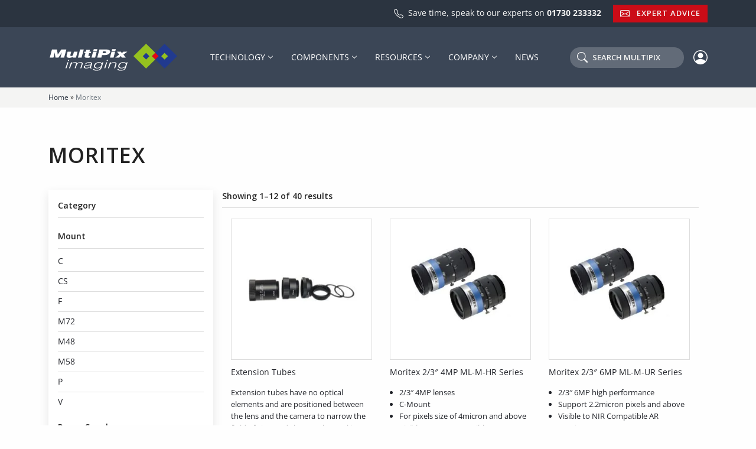

--- FILE ---
content_type: text/html; charset=utf-8
request_url: https://www.google.com/recaptcha/api2/anchor?ar=1&k=6LcKf-IeAAAAAJrDs5fnUoqJviQT5e2BARBSm09X&co=aHR0cHM6Ly9tdWx0aXBpeC5jb206NDQz&hl=en&v=N67nZn4AqZkNcbeMu4prBgzg&size=invisible&anchor-ms=20000&execute-ms=30000&cb=1yeqnauyw4zo
body_size: 48880
content:
<!DOCTYPE HTML><html dir="ltr" lang="en"><head><meta http-equiv="Content-Type" content="text/html; charset=UTF-8">
<meta http-equiv="X-UA-Compatible" content="IE=edge">
<title>reCAPTCHA</title>
<style type="text/css">
/* cyrillic-ext */
@font-face {
  font-family: 'Roboto';
  font-style: normal;
  font-weight: 400;
  font-stretch: 100%;
  src: url(//fonts.gstatic.com/s/roboto/v48/KFO7CnqEu92Fr1ME7kSn66aGLdTylUAMa3GUBHMdazTgWw.woff2) format('woff2');
  unicode-range: U+0460-052F, U+1C80-1C8A, U+20B4, U+2DE0-2DFF, U+A640-A69F, U+FE2E-FE2F;
}
/* cyrillic */
@font-face {
  font-family: 'Roboto';
  font-style: normal;
  font-weight: 400;
  font-stretch: 100%;
  src: url(//fonts.gstatic.com/s/roboto/v48/KFO7CnqEu92Fr1ME7kSn66aGLdTylUAMa3iUBHMdazTgWw.woff2) format('woff2');
  unicode-range: U+0301, U+0400-045F, U+0490-0491, U+04B0-04B1, U+2116;
}
/* greek-ext */
@font-face {
  font-family: 'Roboto';
  font-style: normal;
  font-weight: 400;
  font-stretch: 100%;
  src: url(//fonts.gstatic.com/s/roboto/v48/KFO7CnqEu92Fr1ME7kSn66aGLdTylUAMa3CUBHMdazTgWw.woff2) format('woff2');
  unicode-range: U+1F00-1FFF;
}
/* greek */
@font-face {
  font-family: 'Roboto';
  font-style: normal;
  font-weight: 400;
  font-stretch: 100%;
  src: url(//fonts.gstatic.com/s/roboto/v48/KFO7CnqEu92Fr1ME7kSn66aGLdTylUAMa3-UBHMdazTgWw.woff2) format('woff2');
  unicode-range: U+0370-0377, U+037A-037F, U+0384-038A, U+038C, U+038E-03A1, U+03A3-03FF;
}
/* math */
@font-face {
  font-family: 'Roboto';
  font-style: normal;
  font-weight: 400;
  font-stretch: 100%;
  src: url(//fonts.gstatic.com/s/roboto/v48/KFO7CnqEu92Fr1ME7kSn66aGLdTylUAMawCUBHMdazTgWw.woff2) format('woff2');
  unicode-range: U+0302-0303, U+0305, U+0307-0308, U+0310, U+0312, U+0315, U+031A, U+0326-0327, U+032C, U+032F-0330, U+0332-0333, U+0338, U+033A, U+0346, U+034D, U+0391-03A1, U+03A3-03A9, U+03B1-03C9, U+03D1, U+03D5-03D6, U+03F0-03F1, U+03F4-03F5, U+2016-2017, U+2034-2038, U+203C, U+2040, U+2043, U+2047, U+2050, U+2057, U+205F, U+2070-2071, U+2074-208E, U+2090-209C, U+20D0-20DC, U+20E1, U+20E5-20EF, U+2100-2112, U+2114-2115, U+2117-2121, U+2123-214F, U+2190, U+2192, U+2194-21AE, U+21B0-21E5, U+21F1-21F2, U+21F4-2211, U+2213-2214, U+2216-22FF, U+2308-230B, U+2310, U+2319, U+231C-2321, U+2336-237A, U+237C, U+2395, U+239B-23B7, U+23D0, U+23DC-23E1, U+2474-2475, U+25AF, U+25B3, U+25B7, U+25BD, U+25C1, U+25CA, U+25CC, U+25FB, U+266D-266F, U+27C0-27FF, U+2900-2AFF, U+2B0E-2B11, U+2B30-2B4C, U+2BFE, U+3030, U+FF5B, U+FF5D, U+1D400-1D7FF, U+1EE00-1EEFF;
}
/* symbols */
@font-face {
  font-family: 'Roboto';
  font-style: normal;
  font-weight: 400;
  font-stretch: 100%;
  src: url(//fonts.gstatic.com/s/roboto/v48/KFO7CnqEu92Fr1ME7kSn66aGLdTylUAMaxKUBHMdazTgWw.woff2) format('woff2');
  unicode-range: U+0001-000C, U+000E-001F, U+007F-009F, U+20DD-20E0, U+20E2-20E4, U+2150-218F, U+2190, U+2192, U+2194-2199, U+21AF, U+21E6-21F0, U+21F3, U+2218-2219, U+2299, U+22C4-22C6, U+2300-243F, U+2440-244A, U+2460-24FF, U+25A0-27BF, U+2800-28FF, U+2921-2922, U+2981, U+29BF, U+29EB, U+2B00-2BFF, U+4DC0-4DFF, U+FFF9-FFFB, U+10140-1018E, U+10190-1019C, U+101A0, U+101D0-101FD, U+102E0-102FB, U+10E60-10E7E, U+1D2C0-1D2D3, U+1D2E0-1D37F, U+1F000-1F0FF, U+1F100-1F1AD, U+1F1E6-1F1FF, U+1F30D-1F30F, U+1F315, U+1F31C, U+1F31E, U+1F320-1F32C, U+1F336, U+1F378, U+1F37D, U+1F382, U+1F393-1F39F, U+1F3A7-1F3A8, U+1F3AC-1F3AF, U+1F3C2, U+1F3C4-1F3C6, U+1F3CA-1F3CE, U+1F3D4-1F3E0, U+1F3ED, U+1F3F1-1F3F3, U+1F3F5-1F3F7, U+1F408, U+1F415, U+1F41F, U+1F426, U+1F43F, U+1F441-1F442, U+1F444, U+1F446-1F449, U+1F44C-1F44E, U+1F453, U+1F46A, U+1F47D, U+1F4A3, U+1F4B0, U+1F4B3, U+1F4B9, U+1F4BB, U+1F4BF, U+1F4C8-1F4CB, U+1F4D6, U+1F4DA, U+1F4DF, U+1F4E3-1F4E6, U+1F4EA-1F4ED, U+1F4F7, U+1F4F9-1F4FB, U+1F4FD-1F4FE, U+1F503, U+1F507-1F50B, U+1F50D, U+1F512-1F513, U+1F53E-1F54A, U+1F54F-1F5FA, U+1F610, U+1F650-1F67F, U+1F687, U+1F68D, U+1F691, U+1F694, U+1F698, U+1F6AD, U+1F6B2, U+1F6B9-1F6BA, U+1F6BC, U+1F6C6-1F6CF, U+1F6D3-1F6D7, U+1F6E0-1F6EA, U+1F6F0-1F6F3, U+1F6F7-1F6FC, U+1F700-1F7FF, U+1F800-1F80B, U+1F810-1F847, U+1F850-1F859, U+1F860-1F887, U+1F890-1F8AD, U+1F8B0-1F8BB, U+1F8C0-1F8C1, U+1F900-1F90B, U+1F93B, U+1F946, U+1F984, U+1F996, U+1F9E9, U+1FA00-1FA6F, U+1FA70-1FA7C, U+1FA80-1FA89, U+1FA8F-1FAC6, U+1FACE-1FADC, U+1FADF-1FAE9, U+1FAF0-1FAF8, U+1FB00-1FBFF;
}
/* vietnamese */
@font-face {
  font-family: 'Roboto';
  font-style: normal;
  font-weight: 400;
  font-stretch: 100%;
  src: url(//fonts.gstatic.com/s/roboto/v48/KFO7CnqEu92Fr1ME7kSn66aGLdTylUAMa3OUBHMdazTgWw.woff2) format('woff2');
  unicode-range: U+0102-0103, U+0110-0111, U+0128-0129, U+0168-0169, U+01A0-01A1, U+01AF-01B0, U+0300-0301, U+0303-0304, U+0308-0309, U+0323, U+0329, U+1EA0-1EF9, U+20AB;
}
/* latin-ext */
@font-face {
  font-family: 'Roboto';
  font-style: normal;
  font-weight: 400;
  font-stretch: 100%;
  src: url(//fonts.gstatic.com/s/roboto/v48/KFO7CnqEu92Fr1ME7kSn66aGLdTylUAMa3KUBHMdazTgWw.woff2) format('woff2');
  unicode-range: U+0100-02BA, U+02BD-02C5, U+02C7-02CC, U+02CE-02D7, U+02DD-02FF, U+0304, U+0308, U+0329, U+1D00-1DBF, U+1E00-1E9F, U+1EF2-1EFF, U+2020, U+20A0-20AB, U+20AD-20C0, U+2113, U+2C60-2C7F, U+A720-A7FF;
}
/* latin */
@font-face {
  font-family: 'Roboto';
  font-style: normal;
  font-weight: 400;
  font-stretch: 100%;
  src: url(//fonts.gstatic.com/s/roboto/v48/KFO7CnqEu92Fr1ME7kSn66aGLdTylUAMa3yUBHMdazQ.woff2) format('woff2');
  unicode-range: U+0000-00FF, U+0131, U+0152-0153, U+02BB-02BC, U+02C6, U+02DA, U+02DC, U+0304, U+0308, U+0329, U+2000-206F, U+20AC, U+2122, U+2191, U+2193, U+2212, U+2215, U+FEFF, U+FFFD;
}
/* cyrillic-ext */
@font-face {
  font-family: 'Roboto';
  font-style: normal;
  font-weight: 500;
  font-stretch: 100%;
  src: url(//fonts.gstatic.com/s/roboto/v48/KFO7CnqEu92Fr1ME7kSn66aGLdTylUAMa3GUBHMdazTgWw.woff2) format('woff2');
  unicode-range: U+0460-052F, U+1C80-1C8A, U+20B4, U+2DE0-2DFF, U+A640-A69F, U+FE2E-FE2F;
}
/* cyrillic */
@font-face {
  font-family: 'Roboto';
  font-style: normal;
  font-weight: 500;
  font-stretch: 100%;
  src: url(//fonts.gstatic.com/s/roboto/v48/KFO7CnqEu92Fr1ME7kSn66aGLdTylUAMa3iUBHMdazTgWw.woff2) format('woff2');
  unicode-range: U+0301, U+0400-045F, U+0490-0491, U+04B0-04B1, U+2116;
}
/* greek-ext */
@font-face {
  font-family: 'Roboto';
  font-style: normal;
  font-weight: 500;
  font-stretch: 100%;
  src: url(//fonts.gstatic.com/s/roboto/v48/KFO7CnqEu92Fr1ME7kSn66aGLdTylUAMa3CUBHMdazTgWw.woff2) format('woff2');
  unicode-range: U+1F00-1FFF;
}
/* greek */
@font-face {
  font-family: 'Roboto';
  font-style: normal;
  font-weight: 500;
  font-stretch: 100%;
  src: url(//fonts.gstatic.com/s/roboto/v48/KFO7CnqEu92Fr1ME7kSn66aGLdTylUAMa3-UBHMdazTgWw.woff2) format('woff2');
  unicode-range: U+0370-0377, U+037A-037F, U+0384-038A, U+038C, U+038E-03A1, U+03A3-03FF;
}
/* math */
@font-face {
  font-family: 'Roboto';
  font-style: normal;
  font-weight: 500;
  font-stretch: 100%;
  src: url(//fonts.gstatic.com/s/roboto/v48/KFO7CnqEu92Fr1ME7kSn66aGLdTylUAMawCUBHMdazTgWw.woff2) format('woff2');
  unicode-range: U+0302-0303, U+0305, U+0307-0308, U+0310, U+0312, U+0315, U+031A, U+0326-0327, U+032C, U+032F-0330, U+0332-0333, U+0338, U+033A, U+0346, U+034D, U+0391-03A1, U+03A3-03A9, U+03B1-03C9, U+03D1, U+03D5-03D6, U+03F0-03F1, U+03F4-03F5, U+2016-2017, U+2034-2038, U+203C, U+2040, U+2043, U+2047, U+2050, U+2057, U+205F, U+2070-2071, U+2074-208E, U+2090-209C, U+20D0-20DC, U+20E1, U+20E5-20EF, U+2100-2112, U+2114-2115, U+2117-2121, U+2123-214F, U+2190, U+2192, U+2194-21AE, U+21B0-21E5, U+21F1-21F2, U+21F4-2211, U+2213-2214, U+2216-22FF, U+2308-230B, U+2310, U+2319, U+231C-2321, U+2336-237A, U+237C, U+2395, U+239B-23B7, U+23D0, U+23DC-23E1, U+2474-2475, U+25AF, U+25B3, U+25B7, U+25BD, U+25C1, U+25CA, U+25CC, U+25FB, U+266D-266F, U+27C0-27FF, U+2900-2AFF, U+2B0E-2B11, U+2B30-2B4C, U+2BFE, U+3030, U+FF5B, U+FF5D, U+1D400-1D7FF, U+1EE00-1EEFF;
}
/* symbols */
@font-face {
  font-family: 'Roboto';
  font-style: normal;
  font-weight: 500;
  font-stretch: 100%;
  src: url(//fonts.gstatic.com/s/roboto/v48/KFO7CnqEu92Fr1ME7kSn66aGLdTylUAMaxKUBHMdazTgWw.woff2) format('woff2');
  unicode-range: U+0001-000C, U+000E-001F, U+007F-009F, U+20DD-20E0, U+20E2-20E4, U+2150-218F, U+2190, U+2192, U+2194-2199, U+21AF, U+21E6-21F0, U+21F3, U+2218-2219, U+2299, U+22C4-22C6, U+2300-243F, U+2440-244A, U+2460-24FF, U+25A0-27BF, U+2800-28FF, U+2921-2922, U+2981, U+29BF, U+29EB, U+2B00-2BFF, U+4DC0-4DFF, U+FFF9-FFFB, U+10140-1018E, U+10190-1019C, U+101A0, U+101D0-101FD, U+102E0-102FB, U+10E60-10E7E, U+1D2C0-1D2D3, U+1D2E0-1D37F, U+1F000-1F0FF, U+1F100-1F1AD, U+1F1E6-1F1FF, U+1F30D-1F30F, U+1F315, U+1F31C, U+1F31E, U+1F320-1F32C, U+1F336, U+1F378, U+1F37D, U+1F382, U+1F393-1F39F, U+1F3A7-1F3A8, U+1F3AC-1F3AF, U+1F3C2, U+1F3C4-1F3C6, U+1F3CA-1F3CE, U+1F3D4-1F3E0, U+1F3ED, U+1F3F1-1F3F3, U+1F3F5-1F3F7, U+1F408, U+1F415, U+1F41F, U+1F426, U+1F43F, U+1F441-1F442, U+1F444, U+1F446-1F449, U+1F44C-1F44E, U+1F453, U+1F46A, U+1F47D, U+1F4A3, U+1F4B0, U+1F4B3, U+1F4B9, U+1F4BB, U+1F4BF, U+1F4C8-1F4CB, U+1F4D6, U+1F4DA, U+1F4DF, U+1F4E3-1F4E6, U+1F4EA-1F4ED, U+1F4F7, U+1F4F9-1F4FB, U+1F4FD-1F4FE, U+1F503, U+1F507-1F50B, U+1F50D, U+1F512-1F513, U+1F53E-1F54A, U+1F54F-1F5FA, U+1F610, U+1F650-1F67F, U+1F687, U+1F68D, U+1F691, U+1F694, U+1F698, U+1F6AD, U+1F6B2, U+1F6B9-1F6BA, U+1F6BC, U+1F6C6-1F6CF, U+1F6D3-1F6D7, U+1F6E0-1F6EA, U+1F6F0-1F6F3, U+1F6F7-1F6FC, U+1F700-1F7FF, U+1F800-1F80B, U+1F810-1F847, U+1F850-1F859, U+1F860-1F887, U+1F890-1F8AD, U+1F8B0-1F8BB, U+1F8C0-1F8C1, U+1F900-1F90B, U+1F93B, U+1F946, U+1F984, U+1F996, U+1F9E9, U+1FA00-1FA6F, U+1FA70-1FA7C, U+1FA80-1FA89, U+1FA8F-1FAC6, U+1FACE-1FADC, U+1FADF-1FAE9, U+1FAF0-1FAF8, U+1FB00-1FBFF;
}
/* vietnamese */
@font-face {
  font-family: 'Roboto';
  font-style: normal;
  font-weight: 500;
  font-stretch: 100%;
  src: url(//fonts.gstatic.com/s/roboto/v48/KFO7CnqEu92Fr1ME7kSn66aGLdTylUAMa3OUBHMdazTgWw.woff2) format('woff2');
  unicode-range: U+0102-0103, U+0110-0111, U+0128-0129, U+0168-0169, U+01A0-01A1, U+01AF-01B0, U+0300-0301, U+0303-0304, U+0308-0309, U+0323, U+0329, U+1EA0-1EF9, U+20AB;
}
/* latin-ext */
@font-face {
  font-family: 'Roboto';
  font-style: normal;
  font-weight: 500;
  font-stretch: 100%;
  src: url(//fonts.gstatic.com/s/roboto/v48/KFO7CnqEu92Fr1ME7kSn66aGLdTylUAMa3KUBHMdazTgWw.woff2) format('woff2');
  unicode-range: U+0100-02BA, U+02BD-02C5, U+02C7-02CC, U+02CE-02D7, U+02DD-02FF, U+0304, U+0308, U+0329, U+1D00-1DBF, U+1E00-1E9F, U+1EF2-1EFF, U+2020, U+20A0-20AB, U+20AD-20C0, U+2113, U+2C60-2C7F, U+A720-A7FF;
}
/* latin */
@font-face {
  font-family: 'Roboto';
  font-style: normal;
  font-weight: 500;
  font-stretch: 100%;
  src: url(//fonts.gstatic.com/s/roboto/v48/KFO7CnqEu92Fr1ME7kSn66aGLdTylUAMa3yUBHMdazQ.woff2) format('woff2');
  unicode-range: U+0000-00FF, U+0131, U+0152-0153, U+02BB-02BC, U+02C6, U+02DA, U+02DC, U+0304, U+0308, U+0329, U+2000-206F, U+20AC, U+2122, U+2191, U+2193, U+2212, U+2215, U+FEFF, U+FFFD;
}
/* cyrillic-ext */
@font-face {
  font-family: 'Roboto';
  font-style: normal;
  font-weight: 900;
  font-stretch: 100%;
  src: url(//fonts.gstatic.com/s/roboto/v48/KFO7CnqEu92Fr1ME7kSn66aGLdTylUAMa3GUBHMdazTgWw.woff2) format('woff2');
  unicode-range: U+0460-052F, U+1C80-1C8A, U+20B4, U+2DE0-2DFF, U+A640-A69F, U+FE2E-FE2F;
}
/* cyrillic */
@font-face {
  font-family: 'Roboto';
  font-style: normal;
  font-weight: 900;
  font-stretch: 100%;
  src: url(//fonts.gstatic.com/s/roboto/v48/KFO7CnqEu92Fr1ME7kSn66aGLdTylUAMa3iUBHMdazTgWw.woff2) format('woff2');
  unicode-range: U+0301, U+0400-045F, U+0490-0491, U+04B0-04B1, U+2116;
}
/* greek-ext */
@font-face {
  font-family: 'Roboto';
  font-style: normal;
  font-weight: 900;
  font-stretch: 100%;
  src: url(//fonts.gstatic.com/s/roboto/v48/KFO7CnqEu92Fr1ME7kSn66aGLdTylUAMa3CUBHMdazTgWw.woff2) format('woff2');
  unicode-range: U+1F00-1FFF;
}
/* greek */
@font-face {
  font-family: 'Roboto';
  font-style: normal;
  font-weight: 900;
  font-stretch: 100%;
  src: url(//fonts.gstatic.com/s/roboto/v48/KFO7CnqEu92Fr1ME7kSn66aGLdTylUAMa3-UBHMdazTgWw.woff2) format('woff2');
  unicode-range: U+0370-0377, U+037A-037F, U+0384-038A, U+038C, U+038E-03A1, U+03A3-03FF;
}
/* math */
@font-face {
  font-family: 'Roboto';
  font-style: normal;
  font-weight: 900;
  font-stretch: 100%;
  src: url(//fonts.gstatic.com/s/roboto/v48/KFO7CnqEu92Fr1ME7kSn66aGLdTylUAMawCUBHMdazTgWw.woff2) format('woff2');
  unicode-range: U+0302-0303, U+0305, U+0307-0308, U+0310, U+0312, U+0315, U+031A, U+0326-0327, U+032C, U+032F-0330, U+0332-0333, U+0338, U+033A, U+0346, U+034D, U+0391-03A1, U+03A3-03A9, U+03B1-03C9, U+03D1, U+03D5-03D6, U+03F0-03F1, U+03F4-03F5, U+2016-2017, U+2034-2038, U+203C, U+2040, U+2043, U+2047, U+2050, U+2057, U+205F, U+2070-2071, U+2074-208E, U+2090-209C, U+20D0-20DC, U+20E1, U+20E5-20EF, U+2100-2112, U+2114-2115, U+2117-2121, U+2123-214F, U+2190, U+2192, U+2194-21AE, U+21B0-21E5, U+21F1-21F2, U+21F4-2211, U+2213-2214, U+2216-22FF, U+2308-230B, U+2310, U+2319, U+231C-2321, U+2336-237A, U+237C, U+2395, U+239B-23B7, U+23D0, U+23DC-23E1, U+2474-2475, U+25AF, U+25B3, U+25B7, U+25BD, U+25C1, U+25CA, U+25CC, U+25FB, U+266D-266F, U+27C0-27FF, U+2900-2AFF, U+2B0E-2B11, U+2B30-2B4C, U+2BFE, U+3030, U+FF5B, U+FF5D, U+1D400-1D7FF, U+1EE00-1EEFF;
}
/* symbols */
@font-face {
  font-family: 'Roboto';
  font-style: normal;
  font-weight: 900;
  font-stretch: 100%;
  src: url(//fonts.gstatic.com/s/roboto/v48/KFO7CnqEu92Fr1ME7kSn66aGLdTylUAMaxKUBHMdazTgWw.woff2) format('woff2');
  unicode-range: U+0001-000C, U+000E-001F, U+007F-009F, U+20DD-20E0, U+20E2-20E4, U+2150-218F, U+2190, U+2192, U+2194-2199, U+21AF, U+21E6-21F0, U+21F3, U+2218-2219, U+2299, U+22C4-22C6, U+2300-243F, U+2440-244A, U+2460-24FF, U+25A0-27BF, U+2800-28FF, U+2921-2922, U+2981, U+29BF, U+29EB, U+2B00-2BFF, U+4DC0-4DFF, U+FFF9-FFFB, U+10140-1018E, U+10190-1019C, U+101A0, U+101D0-101FD, U+102E0-102FB, U+10E60-10E7E, U+1D2C0-1D2D3, U+1D2E0-1D37F, U+1F000-1F0FF, U+1F100-1F1AD, U+1F1E6-1F1FF, U+1F30D-1F30F, U+1F315, U+1F31C, U+1F31E, U+1F320-1F32C, U+1F336, U+1F378, U+1F37D, U+1F382, U+1F393-1F39F, U+1F3A7-1F3A8, U+1F3AC-1F3AF, U+1F3C2, U+1F3C4-1F3C6, U+1F3CA-1F3CE, U+1F3D4-1F3E0, U+1F3ED, U+1F3F1-1F3F3, U+1F3F5-1F3F7, U+1F408, U+1F415, U+1F41F, U+1F426, U+1F43F, U+1F441-1F442, U+1F444, U+1F446-1F449, U+1F44C-1F44E, U+1F453, U+1F46A, U+1F47D, U+1F4A3, U+1F4B0, U+1F4B3, U+1F4B9, U+1F4BB, U+1F4BF, U+1F4C8-1F4CB, U+1F4D6, U+1F4DA, U+1F4DF, U+1F4E3-1F4E6, U+1F4EA-1F4ED, U+1F4F7, U+1F4F9-1F4FB, U+1F4FD-1F4FE, U+1F503, U+1F507-1F50B, U+1F50D, U+1F512-1F513, U+1F53E-1F54A, U+1F54F-1F5FA, U+1F610, U+1F650-1F67F, U+1F687, U+1F68D, U+1F691, U+1F694, U+1F698, U+1F6AD, U+1F6B2, U+1F6B9-1F6BA, U+1F6BC, U+1F6C6-1F6CF, U+1F6D3-1F6D7, U+1F6E0-1F6EA, U+1F6F0-1F6F3, U+1F6F7-1F6FC, U+1F700-1F7FF, U+1F800-1F80B, U+1F810-1F847, U+1F850-1F859, U+1F860-1F887, U+1F890-1F8AD, U+1F8B0-1F8BB, U+1F8C0-1F8C1, U+1F900-1F90B, U+1F93B, U+1F946, U+1F984, U+1F996, U+1F9E9, U+1FA00-1FA6F, U+1FA70-1FA7C, U+1FA80-1FA89, U+1FA8F-1FAC6, U+1FACE-1FADC, U+1FADF-1FAE9, U+1FAF0-1FAF8, U+1FB00-1FBFF;
}
/* vietnamese */
@font-face {
  font-family: 'Roboto';
  font-style: normal;
  font-weight: 900;
  font-stretch: 100%;
  src: url(//fonts.gstatic.com/s/roboto/v48/KFO7CnqEu92Fr1ME7kSn66aGLdTylUAMa3OUBHMdazTgWw.woff2) format('woff2');
  unicode-range: U+0102-0103, U+0110-0111, U+0128-0129, U+0168-0169, U+01A0-01A1, U+01AF-01B0, U+0300-0301, U+0303-0304, U+0308-0309, U+0323, U+0329, U+1EA0-1EF9, U+20AB;
}
/* latin-ext */
@font-face {
  font-family: 'Roboto';
  font-style: normal;
  font-weight: 900;
  font-stretch: 100%;
  src: url(//fonts.gstatic.com/s/roboto/v48/KFO7CnqEu92Fr1ME7kSn66aGLdTylUAMa3KUBHMdazTgWw.woff2) format('woff2');
  unicode-range: U+0100-02BA, U+02BD-02C5, U+02C7-02CC, U+02CE-02D7, U+02DD-02FF, U+0304, U+0308, U+0329, U+1D00-1DBF, U+1E00-1E9F, U+1EF2-1EFF, U+2020, U+20A0-20AB, U+20AD-20C0, U+2113, U+2C60-2C7F, U+A720-A7FF;
}
/* latin */
@font-face {
  font-family: 'Roboto';
  font-style: normal;
  font-weight: 900;
  font-stretch: 100%;
  src: url(//fonts.gstatic.com/s/roboto/v48/KFO7CnqEu92Fr1ME7kSn66aGLdTylUAMa3yUBHMdazQ.woff2) format('woff2');
  unicode-range: U+0000-00FF, U+0131, U+0152-0153, U+02BB-02BC, U+02C6, U+02DA, U+02DC, U+0304, U+0308, U+0329, U+2000-206F, U+20AC, U+2122, U+2191, U+2193, U+2212, U+2215, U+FEFF, U+FFFD;
}

</style>
<link rel="stylesheet" type="text/css" href="https://www.gstatic.com/recaptcha/releases/N67nZn4AqZkNcbeMu4prBgzg/styles__ltr.css">
<script nonce="lpWsC_ikIDdmgk8jNSBiuw" type="text/javascript">window['__recaptcha_api'] = 'https://www.google.com/recaptcha/api2/';</script>
<script type="text/javascript" src="https://www.gstatic.com/recaptcha/releases/N67nZn4AqZkNcbeMu4prBgzg/recaptcha__en.js" nonce="lpWsC_ikIDdmgk8jNSBiuw">
      
    </script></head>
<body><div id="rc-anchor-alert" class="rc-anchor-alert"></div>
<input type="hidden" id="recaptcha-token" value="[base64]">
<script type="text/javascript" nonce="lpWsC_ikIDdmgk8jNSBiuw">
      recaptcha.anchor.Main.init("[\x22ainput\x22,[\x22bgdata\x22,\x22\x22,\[base64]/[base64]/[base64]/[base64]/[base64]/[base64]/KGcoTywyNTMsTy5PKSxVRyhPLEMpKTpnKE8sMjUzLEMpLE8pKSxsKSksTykpfSxieT1mdW5jdGlvbihDLE8sdSxsKXtmb3IobD0odT1SKEMpLDApO08+MDtPLS0pbD1sPDw4fFooQyk7ZyhDLHUsbCl9LFVHPWZ1bmN0aW9uKEMsTyl7Qy5pLmxlbmd0aD4xMDQ/[base64]/[base64]/[base64]/[base64]/[base64]/[base64]/[base64]\\u003d\x22,\[base64]\x22,\[base64]/w7TCk2bCok/DssOsw7EnccKRWsKjEEjClDUBw5HCm8OTwr5jw6vDosKQwoDDvkAqNcOAwo/Cr8Kow51bYcO4U37CiMO+Iy/Dr8KWf8K1SUdwVkdAw54dWXpUbMOZfsK/w7TCrsKVw5Y6ZcKLQcKyKSJfDMKmw4zDuWfDu0HCvn3ChGpgKcKgZsOew7pJw40pwoxrICnCksKaaQfDusKQasKuw7plw7htCsK0w4HCvsOfwozDigHDqsK2w5LCscKScn/CuFQnasODwprDisKvwpBSIxg3GwzCqSlvwo3Ck0wBw6nCqsOhw7HClsOYwqPDuEnDrsO2w7bDjnHCu2/[base64]/[base64]/DuDfDnwnCrsOlwoRfw6Acw7DClGjCqcKxeMKDw5ErTG1Aw6o/[base64]/CicOzT8OJwo7DkcOqw6vDh8K/[base64]/[base64]/DgsKte0DCucKPw7AZCmnDol/CosKcwoTCmz0KwoHCjTTCisOBw4sMwrU5w6rDmjhdR8Ktw7zCjFUZEcKcbcOwfE3DjMKoUW/CrcK/w5JowrQGZELDm8OPwqV8UMOhwp18bsOjdcKzF8OwGXVsw4lLw4IZwoDDizjDkgnCksKcw4jCp8KOacKrw6/CpkrDnMOWVMKEcEMqSH8wKsOCw5zCqAdaw7nCvE3DsxHCml9hwpzDtMKfw68yC3U8w5bCm3LDksOJBGwvw6dqMMKbwr0Uwod8w4TDulfDl2hiw55gw6Yxw6/CnMOqwoXCkMOdw5onDMKfw47DhSHDhsOHRF7CuC3CjMOOGUTCvcK+Y3TCvMO7w44EAhlFwp/Cs2RoD8OTTcKBwp7CvzfChsKdYMOswo7DvFd4CQ/[base64]/CoMKzw5hJwp9lNTLDiWNLw4XCjsKGIsK1woXCu8KMwrgILMOmEMKIwrlsw70JbTs4RDrDsMOIw7vDrC/Ct0jDjkjDjlAqdk86QiXCi8KJQG4Bw6HCj8KIwrZfJcOBwpF7YwLCmWpyw7zCj8OJw5PDglktcjnCtl9DwrADM8OKwrfCnQvDu8O2w5cpwpE+w4Q4w7MuwrvDmMO9w5PCncOuBsKIw7Jiw7/CkyEGXMOdDsKjw63DgsKbwqvDpMKFXsKhw7jCgANswrU4w4oJeRPDkV/DmxlAezMTw41UN8OgEcKnw7dGP8KuMMOSOiUSw6vDsMKWw5fDlW7DhjrDvEt1w4F7wrNPwqLCrypfwp3CmCI2BsKawrtTwrPCpcKRw6wjwo1mDcO3XWzDqjBRG8OAcmA8wqTCpsK8e8OwISFzwqxDO8KhBMOFwrdYw5DClMOwawcmw6oAwp/[base64]/w4MgesKkTMOTwqbCpFvCpyYsIcKSwr7DoTYEJ8KGD8O9emYJw5TDmsODN1LDuMKGw6wlbSrDmcKcw51UTsKYTVbDiQVmw5d0wrzDjcOEAsOcwqzCo8KHwqzCvHJ7w6/Ck8K4SWjDhsOWw5FzKsKTHhQQP8KaAMO5w57DrlMvNsOqccO4w5rDhS3CgMOJT8O9CSvCrsKMLcK1w4w/XAY+ScKmO8OFw5bCtcK0w7dLUMKua8Oqw7lXwqTDocKmAmrDoRs4w5lzAy93wr/Du33CqcO1bAFgwrEYSV3DlcOeworCvcOZwpLCnsKtwqDDuxIowp/CrC7Cj8O3wqdFWC3Dm8KZwq3Cn8K+w6FdwoXDq093WGDCmyXCvFp9MVDDj3ldwo3Cq1FWJ8O5XHQQUMOcwqXCk8OmwrfDiUoxXMKnUcK2P8O/w54vLMKuA8K3wr7Dt3LCqsOLwq8GwpjCsgwaCXnCqcOWwod9AVEvw4Iiw4olTcKOw7fCnGEKw50YMinDusKLw5p0w7fDk8KyaMKnAQhHPQd5TMO2wo/CjsKvRQM/w7k9w7rCs8O1w7MowqvDryMlwpLCrivCmRbChMKcwqxXw6DCn8O/[base64]/DsOXw7jDpMOHw4QZwpzDvHwxYsKcIEcpM8Kawp5KGcK9esOaKAfCiE10ZMOpahvDssOMJRTCicKlw73Di8KqFMOowo7Dj13CicOUw6HCkxjDjU7CmMOsF8KawpthShdnwrcaEhc8w7fCmsOWw7zDrsKIwrjDrcK6wrx3TsOZw5/[base64]/[base64]/DiMKZw6DCsMKywrHCqsKxw5HDtsK+wp8Zw7pVwpnCqsKnQnzDgcK4KgF5w5RUNTsTw7zDuFzCjBfDsMO8w4kRX3bCrCRZw5bCqn/DqcKsZ8KLUMKAUQXCr8Kwf3fDt1AWb8KVe8Ohw6ERw4RedAl7wpRDw5MuSMO0M8K3wpBeMsO3w4DCusKBHBR4w4Zgw63CqgNfw5rDrcKMLj/DpsK2w44lG8ORHMK+woPDp8O7LMOsaw55wpprIMOgWMKewo/DmQhBw5tyXxpvwr3CqcK/LcO/wrQqw7HDhcOXwovCqQlSK8KuaMOzAgPDo0fCnsOGwqbCp8KZwr/DlcOoKltuwph7QglEZMOnIwPCtsO6TsOzEsKFw7DCjzbDhxk6wpN5w51KwoPDkGBeOsOOwq7Dl3sdw71/[base64]/[base64]/acOiwrM+w4NRw7R3wptNfVTDlyjCnQHDh1t6w6/DsMK2QsOowo3DncKRwozDt8KbwoTCtcK5w73DsMOdImxebml9wr/CsBdrasKLLcOsL8KRwrUWwqLDvwwiwqwAwq12wo9yQUQsw4omTnU9MMKVOMKqZzBww5LDtsOGwqrDsCYfdMKQUxnCqsOWNcKYX1/CgsKBwpsOFMOdScOqw541bMO2X8KQw6wsw7dDwqjDj8OEwqHClHPDkcKSw5d+BsKBOMKfQcKsSE/Dt8OxYiRmeisHw69hw6rChMOSw5pBw5jClTt3w7zDpMOAw5XClMOAw67DhMKoO8KEB8KFF2AkYsOQDMKaSsKAw4M0w6pfdyQnU8Kiw5Q/XcOow6HDmcOwwqUAGh/DvcOKEMOBwonDnEDDqhQmwp8gwrpEwrgVbcODT8Kew7EiTE/Dgm3CnVjCsMOIcjNAZzAtw7XDgGVGKsKFwrhww6ECwp3DvhnDqMOUA8KyRMOPD8Kawos/[base64]/[base64]/Ds8KIMcObBsOnw4lOfSXCtMOtI8OZO8KTwrNPKQROwrTDsV9zLcOOwqLDvMOUwol9w4XDhC5sIRxICsKIEcKcw7g7w45xbsKYcU5vwq3CjDTDm0fCjsOjw5nCscK/w4Ugw5lhFcOgw6TCvMKNYkrCvRtjwq/DhXFfw5oxU8OvbcKyMQEWwrpwT8OZwrHCrsKCKsO/PsK8wp50aG/CuMK1DsKqB8KiEWYMwrUbw7wdU8Kkwp/[base64]/[base64]/CowvCusOeT8O8Gw7ChnDCrXbDpMOqCEJYw5HDncKuw6lecCxHwpHDm3zDnMKhVSfCo8Kcw4jCmsKZwpPCpsKOwq9SwovCj0LCgi/DsgPDgMOkJ0nDh8OnMsOYdsOSLQh1w5LCm27Dni0rwp/DkcOgwqIMK8K6e3NpEsKcwoY7wqnCtsO/JMKlRx5QwqfDuEPDsUs2JBzCiMOGwpVqw6NTwrbCiVLCt8OiPsOtwqEnaMKjA8Krw43DtG4+GsOaQ1rDuD7Dqyg/YsOHw4DDiUp3WMKdw7xOEcO6bBPCpMKMGsKaV8KgNxfCpsO1M8OMB1skZHfDkMKwZcKDwp9dEHMsw6lTQ8Ojw4vDqMO3OsKtwoRcT3vDvFDCv39UM8OgCcOvw5bCqgfDosKVDcO8LmTCm8O7BVwIQDLChAnCusKww63DjwrDk1lHw7x/ZxYPJ3JJdcK9wojDgDHCn2bDh8O2w7Zrw51fw4FdbsK1QcKwwrpEADELPHPDokg1XsOUwpB3wrbCtcOrcsKTwoLChcOtwqXCj8OTDsK+wqR2cMKYwoHCqMOIwp7DqcKjw5sJFMOEUsObw5DDl8K3w5VdwrTDuMO1WzBmFTBgw4RJCUQrw74/w50qHi3DgcKQw7Jwwr9uRSPDg8OBTRLDnhcEwqrCnMK6cjPDqB0NwqrCpsK8w4PDk8OSw4sNwoJLIWcOJcOSw6vDoAjCvzVLew/[base64]/DtsOyHcOZw7BJw4FWw648wrnCgElkIS9SLCp4ImrCvsKpaxUWL3zDvWjDsDnDuMOXMXNiJwoHeMKewp3DoHNRNDQyw4rCssOCCsO5w7IodcO4M3Q4FXHCjsKLJDjDljlKb8KIw4bCh8OoOsOcBsOBDVPDs8OEwr/DsTnDiEhIZsKDwoXDmMO/w75Jw4Yjw4bCokLCixR/CcKRwpzDiMOMcyR7ccOtw75tw7TCp3DDvsKMExsww75hwr9MTMOdR1kXPMO/acOQwqDCkx1Iw65DwoHDqjkSwooqw4vDmcKfQcKOw73DhiNDw7trOm15w7PDg8OkwrzDqsK/[base64]/DhlXDl1YnVcKtwowRFGRgMMKQQMO2wq/DkMKGwqfDhsKRw7VMwrnDsMO4BsOtKMOeKDbCqsOhwoVswrMUwrY7fh/[base64]/QFdhw6Q7XVILworCjsOPDQvCsMKvFMOlw5Qww6QKBsOPwqrDr8OkLcOzSX3Dt8OKU1JFVUjDvGZNw6xFwpvDpMKDSMK7RsKNwpRuwpAdL0BuM1XDucOrwoPCtsKQa2ttMcO/[base64]/UsKnwrrDsXHCqHnCqUZqEsOlwpUuJ3sPMcKxwrwjw6fCoMKSw6pzwr/DlSg4wqHCkRHCvcKtwq9vY0HCkwzDn2TCjBfDpMOlwpZWwrnClmRgDsKlTjPDoRBvOzXCtAvDkcOow7vDvMOhw4XDuy/CsFUJecOEwq7CkMO6TMKcw7pKwqbCocKEwqNbwqFNw49VJMOkwroVdcODwrQvw5pqRsK6w7pow6fDp1ZRwovDmMKpdFDChjR6Pg/CnsOuaMOIw4bCssKYw5UQB3nDm8OYw5zCjsKhesKhHATCtHBow75Xw43ChcKzwqLCp8KUccK7w6Uhwro6w5XCq8OwQhlkAkwGwqpgwoBewo3Cq8KPw4DDvx/DoXPDq8KQBADCs8KoecOXZ8KwRsK4fiXCpMKdwpcFwrrDmjJXIXjDhMKqw5RwWMKNbBbDkDLDqyIpwpNaER1jwrAnRMO5G3/[base64]/DmylrwqXCtMOSb8OewrvDqcOsw6fDuE5Uw77CuWc2wrxQwrBAwqfCo8OzDHfDr005GysROj5OMsKDw6UuAsOMw4Jkw67DpcK3HcOawq1dEClbwrtqEyxnw5oZDsOSAiczwprDscKywqhpesK3OMOQw7TDncKFw7ZFw7HDuMKkG8Ohwr3DmX3DhRkADcOGNxDCvn/Ct20hQmvCjMKRwqgnw4daTMKEUQbCrcOWw6vDjcOKeEDDl8O3woJhwp5pMXxpG8Oneg96wp3CoMO/Sm4bR2d+CMK7SsOQNF7CtgIdcMKQHcOJQ3U6w47Dv8K+K8Oww4BPUmrDpGVxQ07DucOJw4rDoC3CuynDkEXDpMOdCBZ7FMKLFic0wp0Iw6HCmsOhJsKVO8KkOQRawoPCi0wiLcK/w6HCmsK8CMKZw6bDh8OIZ1YAOsO9G8OfwqnCpXvDgcKyemDCscO9eCnDrcOtcRprwrJ+wqMHwrjCnErDt8O5w5kpdsOPD8OyPcKVTsOdZcOGaMKXIsKewo4UwqsWwpsiwoB2HMK/YVzDocKUTHULbRJzGcKSYsO1Q8KVw44XWWTCnyrCvF/DssOKw6BQHD3DicKjwrzCnMOKwqjCsMORw6BwXcKYHy0JwpnDicKyRgnCg1BldsKKKGvDoMKzwoNmGcKtwrhpw4LDnMOaGQwQw53Cv8K6ZmU0w5fClh/[base64]/DgBLCkMKcJyvCr8O+M8OMw5zCjMK/w5rDksKww6nDl2Fqwp4MDMKAw7cdwotbwoPCmQTDgMOWUSHCqcOqenHDg8OSaHx+BsOVSMK2wonDuMOlw6/Du045B2vDgsKBwpVfwpPDv2TCt8Kvw67DucKsw7M9w7jCpMK+WSPDsShTFzHDiAd3w7BFE33DvzPCo8KKQxnDhcKawoY/ByZ/K8OZMcKbw7HDu8KRw6nCmmAFDGbCi8OjOcKvwrdXQ1LCrsKZw7HDmxswfDDDr8OafsKhwpDCiAluwopDwpzCnMOVdMOuw6/[base64]/DtMOdwog9QBHDosOiwpZXwr45NcOhScK4w5LDuxYuXsOHCcKAw5nDqsO4QApAw43DpwLDhyfCuVVjPG8EDQTDo8KpHSwvw5rCrl/Cp1nCq8Kewq7DjcKoNxPCgRbCvBc/TmnChUfCgT7CiMO7EVXDkcK3w7vDtVJew6d4w6rCpzrClcOVHMOCwpLDnsO1wr7CuC1Hw6fDq0dGwofCm8OWw5PCsntAwoXDt0nCn8K9D8KOwr/[base64]/CusOJwqrDqcK6wqMaHsK3CsO+D8OydHwGw5g1PArCgMK1wpcmw7UaSw5kwrnDpSzCncKaw6Eqw7NsSMOZTsKDwow/wqsLw4LDgzjDhsK4C31Kwq/[base64]/Di2XCg8K0acOSw63CjBjDpg4TBcKKD8KkwoTDjRzDn8Kfw4PCjsOQwoYgKhPCtMO/LEQKacKdwrMzwrwew7LCpEpkwp0kwrXCixAqd0U/[base64]/wo7CrBvDpsK6elxYacOgTBVBw5nDh8Osw6jDnTZBwr4dw51ow4XDmsKLLnUCwozDpsOJQMO8w61CFyDCucKyJS4Hw7dNQcKqwo3DqDrCjXvDhcOHHRPCtMO8w6fCp8OhdX/Dj8ORw58COm/[base64]/McKnbG7Cog9kwr51wrfCuhHDhMK7w7h+w7Iow58HYC/DscOQwrNAWltuwqbChB7CnsOMGMODRMO5wp/CrhBbGQ9EVTTCiGjDgyjDtE/Dr1I1QlI/c8K0CjzCnGXCmmzDp8KOw6jDq8OnMsK+wr8WGcOZN8OZwpvCqWjCjzd5F8KuwoA3NFB0W0ssPcOzTXfDj8Ohw6ckw7x9wrlZAAnDhCTCg8OJwoPCrn4ywp/CjUBVw5rDl17Dryw5dR/DuMKVw4rCmcKMwrhyw5/[base64]/[base64]/f2/CocKuwpTCmcOyw6vDqcKKCsK2BMKzw6DCoSfCv8Kiw6QPb1ZVwqjDuMOmSsOUJsK0FsKewrYfLh0RaRgffVTDn1LDtVXCisOYwpPCmTDCgcKJbMKuJMO1GDUUwq0YNXk+wqQjwp7CjMOgwpxbWX7DusOPw5HCsGHDrMO3woZ5fsOYwqNdBcOeRQ/[base64]/CrmnDlMKKV8O3Mwsiw4Z7DlLCs8KdF8KWw683woUqw6wWwp7DkMKTwozDkGMVE0vDnsKzw7bDucOrw7jDiAxSw41Rw7XDrSXCpsO1ccOiwpvCmsKNA8O1cV1uK8OVwrzCjT7DhMO/G8KVw7Vew5RIwqDDiMKywr7ChSDDgcOhcMK1w6jDjsOVT8OCw6Akw6ZOw5xzFsKpw5x5wrwndHPCrkTCp8KEXcOMw4HDg03CuS1EcHHDgcOZw7XDosKPw47CnMOJwqDDszXCnmkwwo1JwpfDrMKcwrzCqsOqwrLDlAbDmMKfOQ85YTZHw5XDty7DhsKhcsOhJMOuw5/CicOwH8Knw4TCkF3DisOBX8OhPBTDnHYfwrpRwpBxUsOzwqvCtxQAwrZpDyxKwpjCkyjDs8K8XsKpw4jDoiU2ej3DnHxtbU7CpnNew78ES8OCwqllQsKDwpIfwosaRsOmWsKYwqbDs8Kvw4xQJk/[base64]/DtcKRRsKSVCzClB5awpzCvMO3w50VEF1vw6XDv8Kta015w7LCuMKBdcKrw4HDmEQnfW/[base64]/DpRnDjcObwrB7wrXDnnHDk8OhCcK+HkwOHsO+ZsKpPxnDs2HDsl5qP8Kzw77DvcKmwq/DowrDnsO6w5bDuGbCtxFMw6Mvw7sUwqA1w4nDosKkw4DDuMOHwokBWz4gMlPCv8OswrNVWsKUV0gKw7hnw5zDv8Kqwr0bw5RYwpLDksO/w53CmcOOw4skAWDDplTCrjA1w5cOw7luw5LDiGofwp8jR8KIfcOeworCsStPfMKfO8Onwr5Zw4IRw5QTw7zDuXMjwrIrEgRFbcOMYcObwp/Di3ATfsOuNWhaDlJWNzE5w73CqsKdw5x8w4tNYB0QY8Krw4Fnw58YwpnDvSlaw7HCtUFGwrvClhA2AhMQVgYkJgpgw4cfb8KqacKpAzPDiH/Cn8OXw4EeR27DnH5ow6zDucKBwpTCqMKuw6HDmsKOw75Ew53Cti/CksKoV8ODwqBsw5Z6w7pYAsO/YUjDvjRaw5/CtcOAbW3CozBuwpUjPcORw4nDrkzCg8KCQ0DDhsOmRHLDrsOVJBfCoTnDonwETcKTwqYOw4XDiRbCgcKewo7Dn8KmQcOtwrs1woHDg8OswroBw6TDrMKLacOcw642VMOkYiIjw7PClsKPwooBN1/Djm7CqBwYVQdkw7fCgcOEwq/[base64]/CkiZIFcKqIMOGBcKqw5N0TsOrwrrDucOwCDDDmMKbwrYwKsKcRWhCwq9mBsO5SxUZdnQlw7x8TjhDU8OoR8OxUcKhwrPDpMOpw5RNw6wSd8OBwoNlYFYxwoXDsFYbPcOVcFlIwpLDpMKPw7hpw5HDncK0eMOZw4LDnj7CscO4EsOtw7/DrnjClRDDnMONwrsEw5PClVvDucKPYMO+PzvDgsONGsOnMsOGw7NTw79ww6lbRU7CgRHCoSDCjcKvF2tPVT/CkEN3w6s4OVnCusK3W18EbMKMwrN2w5vCtRzCq8Kpw6kuw67Ck8OYwrxZIsOxwqdhw6zDhcOQc2nCkDPDtcOXwrJ5dCTChsOtGR3DmMOeVsKAbDhTLMKgwo3DkMKrHHvDrcO1wr0CRkPDicOLIizCssK9CyPDv8KYwogxwp7Di2/DpwJ3w44TOsOZwqNHw7dELMOGfUkqMncgD8O9SHgsKMOuw40oCD7DhUfCgAYYbQsfw63DqMKQQ8KDw4w6HsK7wq4vewrCphLCvXMPwoBgw7jCnzPCrsKbw4fDoC/[base64]/Dqz3CssK8wpXDuQRewrEjNBrDgWDDm8KUwol4NRwODzXDvnTCjSjCh8KDZsKNwpHDkR8mwoLCp8OeVsK1EcO2w5dzCsODQjkvEcKBw4BDD3x8DcOUwoBQSEgUw5/[base64]/YsK5SBViDUDCmU3CgsKmSHJbYTJ0LlzCsRNVdVIAw7vCjMKBBsK2IRALw4zDoXjDlSTCkcO7wq/[base64]/DucKhw5xLw6nDkMOww6AXw4rDqnzCo0AxMDMEwowTwrnCiCjCozLDjj18d1F7ZMOAMsOrw7bCqzHDq1LCtsOnZ1R8dsKIACAfw5Ebf21HwqQdwrDCv8KXw4HCqsOCSTJEwo7ChcOnw686AsOjAVHCiMOlw7dCwrt/TjjDvMOnBDJWBALDsWvCvQUrw5IFwopFI8OOwpkjZcOHwopdacODw6JMBFoYNylKwrTCghA/bnbDmlQwEcK4XS8pLF1rZw1RKcOuw4TCgcKnw7Ruw5kvacKeGcKHwqIbwpnDjcO5FiQVCCvDrcOcw5kQScO+wrTCoG5bw5/DtTnCpsK1LsKlw5p7DGNxNGFhwpdEXC7CisKNAcOKfsKHYsOxw6PCmMKZWFUOMSHCjMKRSVvCtyLDilUlwqVODsO+w4ZRw5zCuUVpwqHDpMKAwqB3A8KQwovCvw7DusKFw5JNHgwlw6DCjcOCwpvCjjY1dUgNEU/CocK4wonCiMO0wp9Yw54Dw5nCvMOpw5ZRdWPDqn/DnkBxVUnDmcKuJcOYM31uw7PDrnM7bAbCk8KSwrg4S8OZZVd/EGBswpF4woLCj8OPw67DpjAyw4vCpsOqw7jCsAoFbwNgwpHDqUFZwoQFMMKlf8KoWRtRw7zDmMOmegNxeyjDu8OEAyDDq8OAMx02YRlowoUEMlvDr8K7PMOWwq15w6LDv8KMemTCikpUUBV2DMKrwrPDkXXCvMOlw5M/[base64]/w4kBICUTUhXCnMO/GMK0J0tPAhLClcKDJHvDocKQe2LDg8OeY8Odwok4wrIqWBPDpsKuwp/Co8OCw4nDuMO7wqjCuMKawprClsOuZsONSyzDhW7CssOkXcO+wq4lWCppOQvDvykeVWTCkx8Lw4cfZXx7IsKFwp/DisOYwpLCvHDDtFbChnovGcOVUMKIwqtqZ3/CpFtiw6xXwqDDsRtIwonDlybDlX9cTC7DoX7DoShbwoVyScKjbsK8DR/Cv8OBwqHCjMOfw7jDrcOKWsKGSsOlw55CwpPDqMOAwpQSwr7DtsOJNXjCshFrwo/DiAbCtmPCl8KZwq4+wrXCmWnClRh1FsOgw6rCusOfHxnCiMOawrsNw5DCqTPCncKGKMO9wrDDh8O4wpo1B8O7J8OPw6DCvjvCtcOlwrvCi2bDpBsGVcOnQcK0ecKxw4U5wq/[base64]/CuWPCtsK2w5gBwonDtkzCq2tHwrpjw7PDsiVwwpwDw7jDinDCozkIHzt5FC1zwrTDkMONMsKXVAYjXcKjwp/DicOAw4DCsMO9wqhyAQnDtGIiw6BSGsOkw4DDoxHDpsK9w4gmw7fCo8KSJDfCm8Khw4DDt0cZT0nCsMK5w6FcWVAfccOaw6fDjcKQDkZuwrfCk8OmwrvCrcK7wotsHcKuecOYw6U+w4rCunxBQwt/O8OaGVrCm8OFKWVqw6PDj8Kew5RTeDrCliHDnMOwLMOkNFjCmSkdwpo2KVfDtsO4ZsOMNXJ1ScKdMlMOw7Eiw4PDgcOddx/[base64]/DpXvChcK2wqV8wrooI2lldcOGw4YUw5VJwp52XVxDVsKxwrpVw6TCgMOQNMOMdl59R8O7Mg94Sz7DicKNYMOgN8OWdsKfw4nClMOQwrc4w70ow73Ck2wbf0YgwqHDk8K+w6l4w7wxDnUpw5DDvWrDvMO3P33CgcOow53Chy/[base64]/Cg2HDpAjDgcOdUWbCqsOLw7p6Ij5AUVDDg1/CjsOjLG5Bwq1TeAnDrMK9w4x/wos7Y8Obw7AHwo7CksORw4QUblRTfS/[base64]/CksOnbXdLTMOUWBHDi2wMPXBpwqrDgMOXBE5PVsKhcsKew50yw6fDusO+w5BXPQ09fks1P8OacMKvecO+AhPDu1rDizbCnwZeIBk+wrFwNlHDhnoiDMKlwqkzaMKMw5ZuwoRxw4PCksKEw6HDkDbDshDDrCQrwrEvw7/Dq8Kzw5PClmBawqvDvlTDpsObw7YGwrXCoFzDrwBvaGIYIDDCjcKtw6h3wozDsDfDk8Kfwqobw4vDksKzO8KSJ8OmJB/CjisCw67CrMOgwonDlsO4BsKoHyAcwolAFV7DqsO2wpNswobDqFzDv2XCpcKPfcO/w71aw5xaem/[base64]/[base64]/QsKbH1vDqcK2wrQJNsKGORpSE8OEwrhFwqUSV8OgP8OLwqNgwq4Zw7nDncOxWnXDscOowrYZcznDmcOkOsO7amHCr2LChMOCRUgVE8KgN8K8AwIrf8OdPsOPVMKuH8OZBQA4OFxrasOQAkI/Wz/DoW5Gw4cedQlcX8OdG3nCp0lBwqMpw5h1XkxFw7jCm8KGMWZRwq1yw4Z/w5XCuTnDuQrDk8KDfFvCgmTClsKjDMKiw4wDZcKqGj/CgMKfw4bDvGjDumfDsl0Rwr/CphvDqcOLRMKPUzpCAHnCrsKLwr9nw7BCw5Z0w5zDtMKPcsKwfMKuwot7UgpDCMOhXyoewpUpJksvwo0fwoZ6ayRDA19Pw6bDs2LDuCvDvMOtwpEWw7/[base64]/[base64]/Ck14wAB7DuWMyw4jCqXnDthkFeBDDuQd6A8KDw6Q/LUfCosO7H8O/wp3CkMKDwrrCscOYwqYYwoZDwpHCvCUzO14tIsKKwpxOw5IewroswqzCqcOlG8KfPMOdUERMdXIEwpZVKMKrCsOwU8OGw4MGw5wrwq7ClxJIVsOlw7rDgsOUwr0EwrfCmF7Ds8KAZMKbJQFrblzDq8Onw4PDqMOZwp3CoDLCgWYAwpYDQcK9wrTDoDzCnsKQdcOZeQ/DicKYVktjwqLDkMK+W2vCs046wovDv2c/N1dGRHNiw6U+ZHR5wqrClTRUKD7Dv17DscOmwrhDw5zDtsOFIcOAwrNDwqvCjBVOwo/CnXXCn1Mgw6V1w5lUeMO8a8OaU8KIwpt7w5TCg1l0w6rDhDBJw7shw7MeFMO2w5xcDsK7NMKywq9TI8OFBC7Dr1nDk8KMw50TOsORwrrDnVbDnMKXUMOUGMKBw7kACWULwpljwrHCrMOGwrJcw6htAGgZBTfCrMK2XMKmw6vCrcKVw7xUwqYCAcKUGVzCmcK4w4/[base64]/CqMKldw1VH8KOG8KXHSjDhw/DtsOnwo8qwrA4wpTCgWh5ZVPCgsO3wq/CvMOlw7TCjRkyAXYhw4gvw6TChEJyFUvCrnvDu8OPw4/DkHTCuMOtD23CuMK9GB3Ds8OkwpQ3I8Ovwq3CmhLCpMKiNMOKVsKOwqjDnEfCi8K/R8Oyw63Ckiduw4oRUMODwpLDg2oSwp4mworCq2jDjDwnw67ChnPDnyoANsKrIR/CjXN/N8KhHHQQKsKrOsK8VizCoQTDj8OdaWR2w7dbwpk3CsK5w6XCgMOSS2PCrMOuw68Ow5t7wppefTbCrsO1wo47wr7DjwvCiTnCocOdFsKKbXpbcTJ3w6rDnR4bwpjDqsKGwqbDtSNXD0vCuMOfK8KswqJmeWwaUcKUBcOVDAk/SGrDl8O8cXhUw5JCwrseNcOWw6HDkcOGEMO4w6gnZMOmw7/CgkrDqzRKG0l+AsKqw4ZPw5x3fm4rw6TDqWvCocO8CsOvfiXDlMKSw4sEw4U3R8OVCVDDgEHDtsOswoFPSMKNeWVOw73CncOpw5dpw4bDrMKAecOJCERRw5MwOH9Ow41Ww77Cj17DiADCvcKSwqvDlsOCdxTDpMK5XG1gw7fCojQjwoI/Zgt6w4bDgsOnwrLDl8KjJ8OPw63CnsObcsK4YMO2P8KMwoQyaMK4AsKrVsKtBDrCqyvCljfCr8OIOxbCp8KjXg/Dk8O1GMKvE8KYFsOQwoDDhnHDiMOEwowZFsKiKcO6Qn4fJ8Otw5/CtcK4w60XwprDkibCmMOCHiLDn8KhJ2RjwpPDnsK/wqocwpzClxTChMO2w4NCwp7Cv8KIbsKXw7cdW1gtJSnDmMO7RMKsw63Do2rDqMOXwrrCl8KYw6vDjQEufSXClhPDoWtZAFdJwoppC8K/[base64]/CmsOHw6HDv8Ksw7UZK8Ofw5Aawr/Dq8O1IcO4wqEbaGLCgRLCusOkwpvDoWsvwoF1ccOkwp3Dj8OtdcOnw5R7w6HCpUBtOXYNDFAQJ0XCnsO2wqobdm/DvsOHEgXClHJuwpbDg8Kkw4TDlMOvdVhteS0wKkEzcVbDpcKAIwsawpLDgAvDusOHHH5TwogkwpZewpDCpMKOw5oEO1VeIcO7OTA6w71ec8KhAkPCtMOlw7UQwqDCucOBO8K4w7PCj3LCq0dhw5TDocOPw6/[base64]/[base64]/CpMO0wqYnABokwr1yw7Ylwr4SMic2wpfDrMOcIsOWw7rDqHYBwpFjfTNrw47DjMOCw6hUw6XDmTQhw7bDplNWXsONXcO0w7/CpGJZwrDDh28WRHnCjzkBw7wkw7TDtjdGwrYvHjnClsKvwqDCvXrDkMOvwrYcCcKTVMK0Tz0mwpfDuwPCqcKudRB2Zz0bRSPCpSQOXF4Dw7Q7cT5PZMKywp8EwqDCu8KPw7HDpMOeHSIfwpTCusO+FFgfw5rDml4cdMKXNlpPbQ/DmsO6w53CmMOZRsOXLEAiwpxWaxvChMKwBGXCt8OJDcKvdDDCk8KvLiAKNMOne1HCo8OPb8KswqfCgn1Wwr/Cpn8IBMOPLcOleXkjw6zDlTdtw6QHC0oEM2EUFcKMal8fw4oJw4/CgyYETQjCnhLCj8KheXwEw6h2wq9aH8K3KGhewoLDl8KGw4Ifw4/[base64]/DpcOmAsOSwrbCtVwewpdoe8KLw53Dq8OMFn8tw4XDuGPCmMOvNQ7DjsOpwo/Dj8ObwqXDrSLDn8Oew67DmWsmN0IORxxQFcKFF2IyTDRGBA/[base64]/Dl0HDuSbDicO+NjXDmCrDsCPCoD3CkcKswpkAw4cHUAIcw63CthUswoDDgcOZwobDvX4gw5/Dq1AlXn5/w71vS8KKwr/CoGfDvGrDmsOFw488wp0qdcK2w7/Cugg0w6RVClAHw5duFxQwb252wpdEecKyN8OaKlsKesKtRD3ClEPDkw/DmMKuw7bCp8O6wqU9woIaS8KodMOQAXc/wp5xwo11AyjCtsOrNlBQwqjDs0LDrzPCl03DrQ/DpcO/wph3wrRQw7pfdjLCgl3DqjjDl8Oaci05dMO3X3o6bUHDvFQzEzXCjmFABcKtw50dGCIMTz7DnsKIElFZwpHDqw7DusKow5k7M0TDgcO+KHXDuBgYdcKZT3QFw4HDkErCusKyw4xkw4ETPMOEdH/[base64]/DqGMXLzc7wogRw6kmHT3CrxkRwrTCrMOwDS8cAMKYw7rCn3sywp9RXcOzw4kjRnDCl3rDhsOIFMK+WVUrE8KGwq4Nwq7DhAJMLEIGRA45wqzCo3cew5gVwqVbIWLDmsOjwp7DrCghY8K8O8O9wq5mYE4dwoNMRcOcS8KrbSttNxbCrcKiw6PCucOAdcKhw6zCnHQowr/DpsOKf8KUwogywqrDgR8QwqDCsMO7DcKmHcKOwoHCo8KPAcOPwqtDw7zCtMKGbysBwrPClXxcw79QLmxMwrfDqSPChWXDuMOZWT/CgsO0Wm5FXycBwoEBGB45fMOfGEgVP209NTJDJ8O8HMOqUsKbIMKrw6MFQ8O2fsKxc2fDp8OnKzTDhgnCk8OYTMOHck8JfcKiMlPDl8OubMKjw71uYMO/NH/Ct2YHZsKfwrLCrUjDm8K5EAMEC0vCjB9Rw589QsKxw7TDkgxswoI8woTDjybCnk7CuwTDjsKmwoBdF8KOQ8Kfw7hgw4HDkQ3CrMOPw5PDl8KGVcKdUMOUYDgRwpzDqTDDmy/[base64]/HsO/w4XCoMOPw43DpMKkP8OxB0rDmcOeGsKNZ2fDsMK0wqpCwovCmMO1w5vDhDfDj1rCjMKNeS3ClEXDgX4mwq3Dp8Ojwr8vwrzCksOQSMKBwprDj8KlwpRVc8Kxw6nDlhnCiELDtnrDuj/DoMO/[base64]/[base64]/CqXzCtyVgwo5Ow7/DghHDrz04HsOdb8KZwolzw5M0OxfCrQxLwrt3GMKPPitlw6MrwolbwoxHw5jDgcOsw4nDi8OVwrsuw717w4jDgcKPfzjCusOzMMO0wrhnZcOfTwVtwqN/w57CmsO6MiJZw7Mzw5fCuBIVw5BVQzZnPcOUWSvDhMOzwoPDm2zCnAYbW3k2YcKYTsOawqDDpDtrV1zCuMK5TcOvR3NkNR5/w5/CgFBJOyoHwoTDj8O4w4ZJwoTDnH1aYywJw7nDpxMJwqfDm8OPw41Yw5kvKHbCicOJaMOAw4AsO8Kfw75WaQzCusOWccK/YsOAZlPCv1bCgAjDiWHCu8OgJsKUMMOpIATDuzLDjA3DjcOMwrvCpsKbwro8VcO7wrRlEQbDpEvCizjDkU7DrFYtUXDCksOEw4/[base64]/[base64]/Cjm5hw4DCv2vDiG7Cg8OjL8Olag4scmLDjMKmw5J8HT7DnsKmwrbDjsKKwpkELsK0w4AUd8KxacOsesObwr3DrcKSCynCqzV5Tl0Fwpd8ScOdS3tsRMOPw4/ChsO+wpsgGsKJwp3Cly0Nw4vCpcOZw5rDucO0wrFOw7HDik3DrRnDpsKMw7fDp8K7wrLCpcOyw5PCnsKXR3MtMcKOw5FNwoglUXLCoXLCucKpwrbDhsOKK8KfwrHCmMKdLxcrCSEGUMKjZ8Oew57DpUjClhtcwp/CvcOEw63DjQnCpmzDiEPDsXHDvVhWw7YWwrpQw5htwpzChBAWw60Nw7fDvMOEccKUw70vLcKkwqrDgTrCtWRYFEl1cMKbVknCvsO8wpMlXjfCrMKNLMOpKjZ8wpF/bHZjIB02wrNgaEs/w70Aw6deXsOvwotxc8O0w6rCkU5FZMOgw7/CvsKCEsOvWcO0K1bDucKuw7c1w4gFw78iS8OFwox7w4XCmMOBNsO4OhnDoMKKwqHCmMK+T8OBWsODw7RJwo8dbUgswpnDpsOewpjCuG3DiMO4wqAiw4nDr3bCnRh1KsO6wqrDkw9CLmnCl3E2BMOqDcKkA8KBBFTDvhV9wq/CucOlD0bCumIafsOvAcKvwqEFf0vDvhRvwo7Cgzp/wqLDjxAfTcKUYsOZMyXCnMOnwqDDtgLDmSknH8O0w4bDkcO1CwDCisKXBMOuw6A7cXHDnW1ww4HDr2sCw61qwqx6w7vCtsKhw7rCvA45wqvCqyUHAsOLIxVnesOxAWl6woAew4knLi/DkHzCi8O0woF9w5zDusOow6duw4Rgw7R7wpvCucOcYMK/K1xnTBHCt8Kz\x22],null,[\x22conf\x22,null,\x226LcKf-IeAAAAAJrDs5fnUoqJviQT5e2BARBSm09X\x22,0,null,null,null,1,[16,21,125,63,73,95,87,41,43,42,83,102,105,109,121],[7059694,288],0,null,null,null,null,0,null,0,null,700,1,null,0,\[base64]/76lBhnEnQkZnOKMAhmv8xEZ\x22,0,0,null,null,1,null,0,0,null,null,null,0],\x22https://multipix.com:443\x22,null,[3,1,1],null,null,null,1,3600,[\x22https://www.google.com/intl/en/policies/privacy/\x22,\x22https://www.google.com/intl/en/policies/terms/\x22],\x22YgkKnYqI5rqNUkRKVeRgrYkvgwqmSYBLkslRjzrFfQE\\u003d\x22,1,0,null,1,1769595463508,0,0,[92,8,114],null,[207],\x22RC-x7r5ecCjMzyvaw\x22,null,null,null,null,null,\x220dAFcWeA5ogFyNsMuWiEBIPjrWsBpDagnLyB0JujGavZ0zbWlXlW5vFdrJY4ER1MJm4I5s9mDbyIXiw0ZHlsTPPe82cHRQxICk1w\x22,1769678263286]");
    </script></body></html>